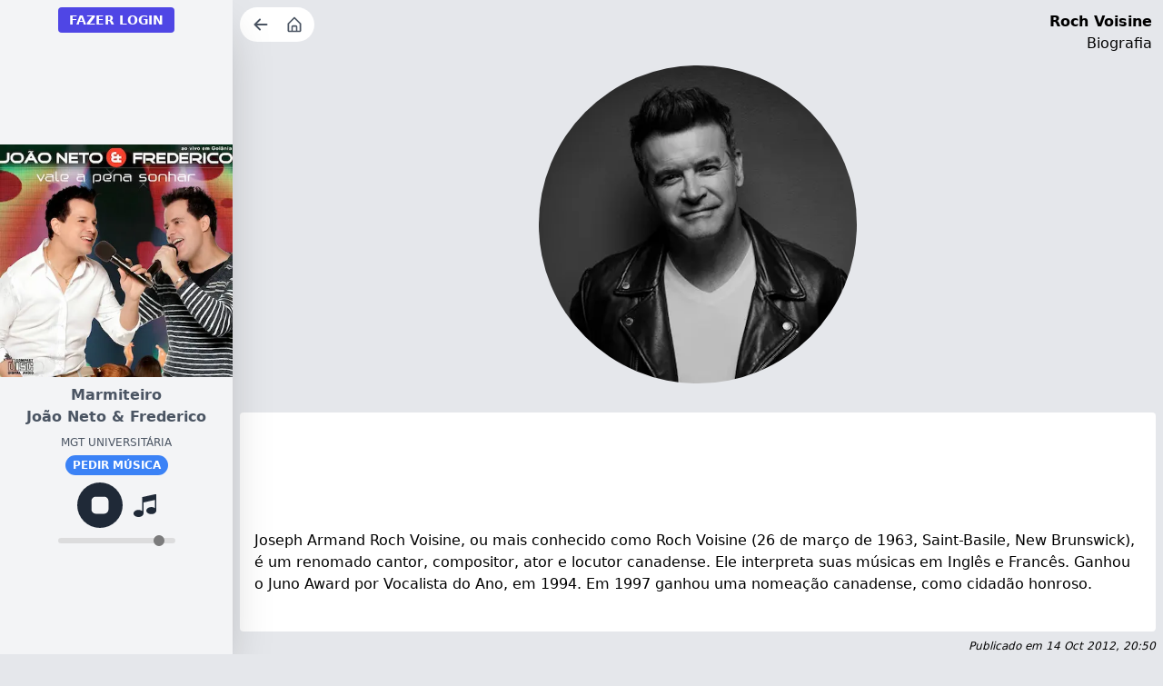

--- FILE ---
content_type: text/html; charset=utf-8
request_url: https://www.mgtradio.net/artista/roch-voisine
body_size: 2587
content:
<!DOCTYPE html><html lang="pt-BR" class="text-gray-900 dark:text-white"><head><meta charSet="utf-8"/><meta name="google-site-verification" content="CfmaGcT86y4yI55EyvtnEG08Bl0UOd3DlDrWIV3e_pQ"/><meta http-equiv="Content-Type" content="text/html; charset=utf-8"/><meta name="viewport" content="width=device-width, initial-scale=1.0"/><meta http-equiv="X-UA-Compatible" content="ie=edge"/><title>Biografia de Roch Voisine</title><meta name="description" content="Joseph Armand Roch Voisine, ou mais conhecido como Roch Voisine (26 de março de 1963, Saint-Basile, New Brunswick), é um renomado cantor, compositor, ator e loc"/><meta name="theme-color" content="#f6f6f6"/><meta name="author" content="MGT Rádio"/><meta name="copyright" content="Copyright (c) MGT Rádio"/><meta property="fb:app_id" content="192027364499652"/><meta property="og:type" content="website"/><meta property="og:url" content="https://www.mgtradio.net/artista/roch-voisine"/><meta property="og:image" content="https://api.mgtradio.net/files/images/artists/thumbnail/roch-voisine.jpg"/><meta property="og:locale" content="pt_BR"/><meta property="og:title" content="Veja a biografia de Roch Voisine"/><meta property="og:site_name" content="MGT Rádio"/><meta property="og:description" content="Joseph Armand Roch Voisine, ou mais conhecido como Roch Voisine (26 de março de "/><link rel="manifest" href="/manifest.json"/><meta name="next-head-count" content="19"/><link rel="preload" href="/_next/static/css/288f47edf0e0777f.css" as="style"/><link rel="stylesheet" href="/_next/static/css/288f47edf0e0777f.css" data-n-g=""/><noscript data-n-css=""></noscript><script defer="" nomodule="" src="/_next/static/chunks/polyfills-c67a75d1b6f99dc8.js"></script><script src="/_next/static/chunks/webpack-6ef43a8d4a395f49.js" defer=""></script><script src="/_next/static/chunks/framework-2c79e2a64abdb08b.js" defer=""></script><script src="/_next/static/chunks/main-4dcb7f9b52833aba.js" defer=""></script><script src="/_next/static/chunks/pages/_app-cb66e9c859166dbb.js" defer=""></script><script src="/_next/static/chunks/pages/artista/%5Bslug%5D-fea5da52a22e1a6d.js" defer=""></script><script src="/_next/static/eNf8X_WdsdHsbaUoYVm5t/_buildManifest.js" defer=""></script><script src="/_next/static/eNf8X_WdsdHsbaUoYVm5t/_ssgManifest.js" defer=""></script></head><meta name="theme-color" content="#e5e7eb"/><body class=" dark:bg-gray-700 dark:text-white"><div id="__next"><div class="flex flex-col md:flex-row"><div class="fixed z-50 md:w-64 md:h-full"><div class="flex items-center md:flex-col md:w-64 md:min-h-screen bg-gray-100 shadow-2xl dark:bg-gray-800 dark:text-white "><div class="text-center"></div><audio preload="true"><source type="audio/aac"/></audio></div></div><div class=" mt-102 md:ml-64 md:mt-0 md:w-full"><div><div class=""><div><div class="flex items-start justify-between"><div class="flex bg-white rounded-full m-2 py-1 px-2 space-x-2"><button title="Voltar" class="rounded text-gray-600 text-sm font-semibold hover:text-black focus-visible:outline focus-visible:outline-2 focus-visible:outline-offset-2"><div class="flex items-center truncate text-ellipsis"><span class=" mr-1"><svg stroke="currentColor" fill="currentColor" stroke-width="0" viewBox="0 0 16 16" height="30" width="30" xmlns="http://www.w3.org/2000/svg"><path fill-rule="evenodd" d="M12 8a.5.5 0 0 1-.5.5H5.707l2.147 2.146a.5.5 0 0 1-.708.708l-3-3a.5.5 0 0 1 0-.708l3-3a.5.5 0 1 1 .708.708L5.707 7.5H11.5a.5.5 0 0 1 .5.5z"></path></svg></span></div></button><button title="Página inicial" class="rounded text-gray-600 text-sm font-semibold hover:text-black focus-visible:outline focus-visible:outline-2 focus-visible:outline-offset-2"><div class="flex items-center truncate text-ellipsis"><span class=" mr-1"><svg stroke="currentColor" fill="currentColor" stroke-width="0" viewBox="0 0 24 24" height="20" width="20" xmlns="http://www.w3.org/2000/svg"><path d="M5 22h14a2 2 0 0 0 2-2v-9a1 1 0 0 0-.29-.71l-8-8a1 1 0 0 0-1.41 0l-8 8A1 1 0 0 0 3 11v9a2 2 0 0 0 2 2zm5-2v-5h4v5zm-5-8.59 7-7 7 7V20h-3v-5a2 2 0 0 0-2-2h-4a2 2 0 0 0-2 2v5H5z"></path></svg></span></div></button></div><div class="m-3 text-right"><h1 class="font-semibold">Roch Voisine</h1><p>Biografia</p></div></div></div><div class="flex flex-col justify-center "><img alt="Roch Voisine" loading="lazy" width="350" height="350" decoding="async" data-nimg="1" class="rounded-full m-auto" style="color:transparent;background-size:cover;background-position:50% 50%;background-repeat:no-repeat;background-image:url(&quot;data:image/svg+xml;charset=utf-8,%3Csvg xmlns=&#x27;http%3A//www.w3.org/2000/svg&#x27; viewBox=&#x27;0 0 350 350&#x27;%3E%3Cfilter id=&#x27;b&#x27; color-interpolation-filters=&#x27;sRGB&#x27;%3E%3CfeGaussianBlur stdDeviation=&#x27;20&#x27;/%3E%3C/filter%3E%3Cimage preserveAspectRatio=&#x27;none&#x27; filter=&#x27;url(%23b)&#x27; x=&#x27;0&#x27; y=&#x27;0&#x27; height=&#x27;100%25&#x27; width=&#x27;100%25&#x27; href=&#x27;/assets/images/mgt-logo.png&#x27;/%3E%3C/svg%3E&quot;)" srcSet="/_next/image?url=https%3A%2F%2Fapi.mgtradio.net%2Ffiles%2Fimages%2Fartists%2Fmaster%2Froch-voisine.jpg&amp;w=384&amp;q=75 1x, /_next/image?url=https%3A%2F%2Fapi.mgtradio.net%2Ffiles%2Fimages%2Fartists%2Fmaster%2Froch-voisine.jpg&amp;w=750&amp;q=75 2x" src="/_next/image?url=https%3A%2F%2Fapi.mgtradio.net%2Ffiles%2Fimages%2Fartists%2Fmaster%2Froch-voisine.jpg&amp;w=750&amp;q=75"/><br/><div class="m-2 p-4 rounded bg-white dark:bg-gray-600"><div class="my-2"><ins class="adsbygoogle" style="display:inline-block;width:100%;height:90px" data-ad-client="ca-pub-1926400830333551" data-ad-slot="7002000367"></ins></div><div>Joseph Armand Roch Voisine, ou mais conhecido como Roch Voisine (26 de março de 1963, Saint-Basile, New Brunswick), é um renomado cantor, compositor, ator e locutor canadense. Ele interpreta suas músicas em Inglês e Francês. Ganhou o Juno Award por Vocalista do Ano, em 1994. Em 1997 ganhou uma nomeação canadense, como cidadão honroso. <br><br></div></div><p class="text-right text-xs mr-2 italic">Publicado em <!-- -->14 Oct 2012, 20:50</p><br/></div><div class="text-center my-6"><a href="https://play.google.com/store/apps/details?id=br.mgtsertaneja&amp;hl=pt_BR" target="_blank" class=" mb-4  w-full flex justify-center space-x-1 hover:font-bold items-center"><img alt="MGT Rádio Online" loading="lazy" width="200" height="200" decoding="async" data-nimg="1" class="m-auto" style="color:transparent" srcSet="/_next/image?url=%2Fassets%2Fimages%2Fgoogle-play.png&amp;w=256&amp;q=75 1x, /_next/image?url=%2Fassets%2Fimages%2Fgoogle-play.png&amp;w=640&amp;q=75 2x" src="/_next/image?url=%2Fassets%2Fimages%2Fgoogle-play.png&amp;w=640&amp;q=75"/></a><p>©copyright <strong>MGT Rádio</strong> todos os direitos reservados.</p></div></div></div></div></div><div class="Toastify"></div></div><script id="__NEXT_DATA__" type="application/json">{"props":{"pageProps":{"artist":{"id":4290,"name":"Roch Voisine","bio":"Joseph Armand Roch Voisine, ou mais conhecido como Roch Voisine (26 de março de 1963, Saint-Basile, New Brunswick), é um renomado cantor, compositor, ator e locutor canadense. Ele interpreta suas músicas em Inglês e Francês. Ganhou o Juno Award por Vocalista do Ano, em 1994. Em 1997 ganhou uma nomeação canadense, como cidadão honroso. \n\n","published":"14 Oct 2012, 20:50","image":"https://api.mgtradio.net/files/images/artists/master/roch-voisine.jpg","thumbnail":"https://api.mgtradio.net/files/images/artists/thumbnail/roch-voisine.jpg","blurhash":"LF9QmqM{00%MD%of-;M{j[j[M{fQ","slug":"roch-voisine"}},"__N_SSP":true},"page":"/artista/[slug]","query":{"slug":"roch-voisine"},"buildId":"eNf8X_WdsdHsbaUoYVm5t","isFallback":false,"gssp":true,"scriptLoader":[]}</script></body><script async="" src="https://pagead2.googlesyndication.com/pagead/js/adsbygoogle.js"></script><script async="" src="https://www.googletagmanager.com/gtag/js?id=UA-105973156-4"></script></html></body></html>

--- FILE ---
content_type: text/html; charset=utf-8
request_url: https://www.google.com/recaptcha/api2/aframe
body_size: 266
content:
<!DOCTYPE HTML><html><head><meta http-equiv="content-type" content="text/html; charset=UTF-8"></head><body><script nonce="fOYU0sKPypKRYfjyEuUQFg">/** Anti-fraud and anti-abuse applications only. See google.com/recaptcha */ try{var clients={'sodar':'https://pagead2.googlesyndication.com/pagead/sodar?'};window.addEventListener("message",function(a){try{if(a.source===window.parent){var b=JSON.parse(a.data);var c=clients[b['id']];if(c){var d=document.createElement('img');d.src=c+b['params']+'&rc='+(localStorage.getItem("rc::a")?sessionStorage.getItem("rc::b"):"");window.document.body.appendChild(d);sessionStorage.setItem("rc::e",parseInt(sessionStorage.getItem("rc::e")||0)+1);localStorage.setItem("rc::h",'1769249999028');}}}catch(b){}});window.parent.postMessage("_grecaptcha_ready", "*");}catch(b){}</script></body></html>

--- FILE ---
content_type: application/javascript; charset=UTF-8
request_url: https://www.mgtradio.net/_next/static/eNf8X_WdsdHsbaUoYVm5t/_buildManifest.js
body_size: 552
content:
self.__BUILD_MANIFEST=function(a,s,c,t){return{__rewrites:{beforeFiles:[],afterFiles:[],fallback:[]},"/":["static/chunks/pages/index-1a0a1db60355e4d7.js"],"/404":["static/chunks/pages/404-030664cd68e188eb.js"],"/_error":["static/chunks/pages/_error-54de1933a164a1ff.js"],"/artista/[slug]":["static/chunks/pages/artista/[slug]-fea5da52a22e1a6d.js"],"/blog/post/[id]":[a,s,c,"static/chunks/pages/blog/post/[id]-e31eccccedb55ffc.js"],"/blog/[radio]":["static/chunks/pages/blog/[radio]-0dfec4dab6748e65.js"],"/chat":["static/chunks/be3c5fc3-327ea5517ba8465c.js","static/chunks/d59bccd2-645053d9d028cca6.js","static/chunks/910-56cbd0840be3498a.js","static/chunks/pages/chat-43f246d6cff345e0.js"],"/conectar/entrar":[t,"static/chunks/pages/conectar/entrar-53891483e33e55ed.js"],"/conectar/recuperar":[a,t,"static/chunks/pages/conectar/recuperar-3e27507eeb95135c.js"],"/conectar/registrar":["static/chunks/pages/conectar/registrar-273e3c80423847ad.js"],"/conectar/reset":[a,"static/chunks/pages/conectar/reset-ab8b2ca5594a0055.js"],"/conta/configurar":["static/chunks/pages/conta/configurar-852c97ecf05fc63e.js"],"/conta/contato":["static/chunks/pages/conta/contato-24f54cb6352e6913.js"],"/conta/notificacoes":[a,s,c,"static/chunks/pages/conta/notificacoes-eceb44495c702cac.js"],"/conta/pedidos":["static/chunks/pages/conta/pedidos-ea98c489b9666eb1.js"],"/conta/sugestoes":[a,s,c,"static/chunks/pages/conta/sugestoes-90294613a770adfe.js"],"/contato":["static/chunks/pages/contato-d8530f1a1a74594b.js"],"/historico/[radio]":["static/chunks/pages/historico/[radio]-d59e3d1f68fb4135.js"],"/letra/[slug]":["static/chunks/pages/letra/[slug]-aa25515d9cff8f48.js"],"/pedidos/[radio]/fila":["static/chunks/pages/pedidos/[radio]/fila-1ff2e5bd72fede03.js"],"/pedidos/[radio]/[page]":["static/chunks/95b64a6e-36a16ced23fc6065.js","static/chunks/pages/pedidos/[radio]/[page]-c2c2c88f1348f678.js"],"/privacidade":["static/chunks/pages/privacidade-a5f5594b6eff93af.js"],"/top/[radio]":["static/chunks/pages/top/[radio]-d3f1a0a897002d8f.js"],"/usuario/[id]":["static/chunks/pages/usuario/[id]-3d8bfb86913b25ea.js"],"/[radio]":["static/chunks/pages/[radio]-e814de7cb75711d1.js"],sortedPages:["/","/404","/_app","/_error","/artista/[slug]","/blog/post/[id]","/blog/[radio]","/chat","/conectar/entrar","/conectar/recuperar","/conectar/registrar","/conectar/reset","/conta/configurar","/conta/contato","/conta/notificacoes","/conta/pedidos","/conta/sugestoes","/contato","/historico/[radio]","/letra/[slug]","/pedidos/[radio]/fila","/pedidos/[radio]/[page]","/privacidade","/top/[radio]","/usuario/[id]","/[radio]"]}}("static/chunks/d7eeaac4-2ec54efc85e5c04a.js","static/chunks/7779ef99-42ae7ab819393e51.js","static/chunks/644-2cf470f2522290db.js","static/chunks/893-5f65f4e6e4a8f44d.js"),self.__BUILD_MANIFEST_CB&&self.__BUILD_MANIFEST_CB();

--- FILE ---
content_type: application/javascript; charset=UTF-8
request_url: https://www.mgtradio.net/_next/static/chunks/pages/pedidos/%5Bradio%5D/%5Bpage%5D-c2c2c88f1348f678.js
body_size: 5742
content:
(self.webpackChunk_N_E=self.webpackChunk_N_E||[]).push([[728],{1451:function(e,t,s){(window.__NEXT_P=window.__NEXT_P||[]).push(["/pedidos/[radio]/[page]",function(){return s(7446)}])},8487:function(e,t,s){"use strict";s.d(t,{Z:function(){return n}});var a=s(5893),i=s(7294);function n(){return(0,i.useEffect)(()=>{(window.adsbygoogle=window.adsbygoogle||[]).push({})},[]),(0,a.jsx)("ins",{className:"adsbygoogle",style:{display:"inline-block",width:"100%",height:"90px"},"data-ad-client":"ca-pub-1926400830333551","data-ad-slot":"7002000367"})}},8498:function(e,t,s){"use strict";s.d(t,{Z:function(){return n}});var a=s(5893),i=s(7294);function n(){return(0,i.useEffect)(()=>{screen&&(window.adsbygoogle=window.adsbygoogle||[]).push({})},[]),(0,a.jsx)("div",{className:"m-2",children:(0,a.jsx)("ins",{className:"adsbygoogle",style:{display:"block"},"data-ad-client":"ca-pub-1926400830333551","data-ad-slot":"7002000367","data-ad-format":"auto","data-full-width-responsive":"true"})})}},1673:function(e,t,s){"use strict";s.d(t,{Z:function(){return i}});var a=s(5893);function i(e){return(0,a.jsx)("div",{className:"p-4 shadow my-2 rounded ".concat(e.style),children:e.children})}},4872:function(e,t,s){"use strict";s.d(t,{Z:function(){return r}});var a=s(5893);s(7294);var i=s(9008),n=s.n(i);function r(e){return(0,a.jsxs)(n(),{children:[(0,a.jsx)("meta",{httpEquiv:"Content-Type",content:"text/html; charset=utf-8"}),(0,a.jsx)("meta",{name:"viewport",content:"width=device-width, initial-scale=1.0"}),(0,a.jsx)("meta",{httpEquiv:"X-UA-Compatible",content:"ie=edge"}),(0,a.jsx)("title",{children:e.title}),(0,a.jsx)("meta",{name:"description",content:e.description}),(0,a.jsx)("meta",{name:"theme-color",content:"#f6f6f6"}),(0,a.jsx)("meta",{name:"author",content:"MGT R\xe1dio"}),(0,a.jsx)("meta",{name:"copyright",content:"Copyright (c) MGT R\xe1dio"}),(0,a.jsx)("meta",{property:"fb:app_id",content:0xaea5dad920c4}),(0,a.jsx)("meta",{property:"og:type",content:"website"}),(0,a.jsx)("meta",{property:"og:url",content:"https://www.mgtradio.net".concat(e.og_url)}),(0,a.jsx)("meta",{property:"og:image",content:e.og_image}),(0,a.jsx)("meta",{property:"og:locale",content:"pt_BR"}),(0,a.jsx)("meta",{property:"og:title",content:e.og_title}),(0,a.jsx)("meta",{property:"og:site_name",content:"MGT R\xe1dio"}),(0,a.jsx)("meta",{property:"og:description",content:e.og_description}),(0,a.jsx)("link",{rel:"manifest",href:"/manifest.json"}),e.children]})}},6143:function(e,t,s){"use strict";s.d(t,{Z:function(){return x}});var a=s(5893),i=s(1076),n=s(5675),r=s.n(n),o=s(9879),l=s(8487),d=s(1163),c=s(4872);function x(e){let{title:t}=e,s=(0,d.useRouter)();return(0,a.jsxs)(a.Fragment,{children:[(0,a.jsx)(c.Z,{title:"MGT R\xe1dio Online - M\xfasica Sertaneja | FlashBack Anos 80,90 MPB Fm",description:"A MGT tem as melhores r\xe1dios sertaneja raiz, universit\xe1rio, mod\xe3o, Flashback anos 80, 90, samba, pagode, gospel, brega, forr\xf3... O melhor do r\xe1dio FM",og_url:"/",og_image:"/images/ouvir-radio-online.png",og_title:"MGT R\xe1dio - As melhores m\xfasicas",og_description:"As Melhores Esta\xe7\xf5es! As melhores M\xfasicas! Voc\xea no Comando da Programa\xe7\xe3o."}),(0,a.jsxs)("div",{className:"h-screen",children:[(0,a.jsx)(i.Z,{title:"TEMOS UM ERRO",subtitle:"Voc\xea precisa fazer login!"}),(0,a.jsx)("div",{className:"my-2",children:(0,a.jsx)(l.Z,{})}),(0,a.jsxs)("div",{className:"flex flex-col items-center justify-center px-4 py-12  sm:px-6 lg:px-8",children:[(0,a.jsx)("div",{className:"text-center md:px-10 space-y-8 max-w-md",children:(0,a.jsx)(r(),{className:"mx-auto h-40 w-auto",src:"/assets/images/mgt-logo.png",alt:"MGT R\xe1dio",width:300,height:300})}),(0,a.jsx)("br",{}),(0,a.jsxs)("div",{className:"flex flex-col items-center justify-center space-y-2",children:[(0,a.jsx)("h1",{className:"text-2xl font-semibold",children:"VOC\xca EST\xc1 DESCONECTADO"}),(0,a.jsx)("h2",{className:"",children:t}),(0,a.jsx)("br",{}),(0,a.jsx)(o.zx,{onClick:()=>s.push("/conectar/entrar"),children:"FAZER LOGIN / CADASTRAR"})]})]})]})]})}},1076:function(e,t,s){"use strict";s.d(t,{Z:function(){return n}});var a=s(5893),i=s(9879);function n(e){return(0,a.jsx)("div",{children:(0,a.jsxs)("div",{className:"flex items-start justify-between",children:[(0,a.jsx)(i.xE,{}),(0,a.jsxs)("div",{className:"m-3 text-right",children:[(0,a.jsx)("h1",{className:"font-semibold",children:e.title}),(0,a.jsx)("p",{children:e.subtitle})]})]})})}},7446:function(e,t,s){"use strict";s.r(t),s.d(t,{__N_SSP:function(){return _},default:function(){return k}});var a=s(5893),i=s(7294),n=s(1173),r=s(1076),o=s(5830),l=s(9879),d=s(6521),c=s(3750),x=s(1163);function u(e){let{radio:t,page:s,more:i,query:n}=e,r=(0,x.useRouter)();return(0,a.jsx)("div",{className:"flex items-center justify-end border-t border-gray-200  dark:border-gray-600  bg-white dark:bg-gray-800 px-2 py-3",children:(0,a.jsx)("div",{children:(0,a.jsxs)("nav",{className:"isolate inline-flex -space-x-px rounded-md shadow-sm","aria-label":"Pagination",children:[(0,a.jsxs)("button",{className:"relative inline-flex items-center rounded-l-md px-2 py-2 text-gray-400 ring-1 ring-inset ring-gray-300 hover:bg-gray-50 focus:z-20 focus:outline-offset-0",onClick:()=>void(s>1&&(s--,n?r.push("/pedidos/".concat(t,"/").concat(s,"?q=").concat(n)):r.push("/pedidos/".concat(t,"/").concat(s)))),children:[(0,a.jsx)("span",{className:"sr-only",children:"Anterior"}),(0,a.jsx)(c.pjk,{className:"h-5 w-5","aria-hidden":"true"})]}),(0,a.jsx)("div",{"aria-current":"page",className:"relative z-10 inline-flex items-center bg-indigo-600 px-4 py-2 text-sm font-semibold text-white focus:z-20 focus-visible:outline focus-visible:outline-2 focus-visible:outline-offset-2 focus-visible:outline-indigo-600",children:s}),(0,a.jsxs)("button",{className:"relative inline-flex items-center rounded-r-md px-2 py-2 text-gray-400 ring-1 ring-inset ring-gray-300 hover:bg-gray-50 focus:z-20 focus:outline-offset-0",onClick:()=>void(s>=1&&i&&(s++,n?r.push("/pedidos/".concat(t,"/").concat(s,"?q=").concat(n)):r.push("/pedidos/".concat(t,"/").concat(s)))),children:[(0,a.jsx)("span",{className:"sr-only",children:"Pr\xf3xima"}),(0,a.jsx)(c.fmn,{className:"h-5 w-5","aria-hidden":"true"})]})]})})})}var m=s(1673),g=s(1649),h=s(1664),f=s.n(h),p=s(6501),j=s(2920),b=s(5958);function y(e){let t=(0,x.useRouter)(),[s,r]=(0,i.useState)(!1),{user:o}=(0,p.a)();async function d(){if(o.radio!=e.radio)j.Am.warning("Esta m\xfasica n\xe3o pertence a r\xe1dio que voc\xea est\xe1 ouvindo!");else{console.log("dentroo"),r(!0),e.setLoad(!0);let s=o.name.includes(" ")?o.name.split(" ")[0]:o.name,i={radio:o.radio,music_id:e.id,user_id:o.id,name:s,localization:"".concat(o.city,"/").concat(o.state),avatar:o.image,private:o.private,ip:o.ip,ip_verifier:1==o.ip_verifier},d=await n.Z.post("/public/requests/send",i);d.data[0].message.includes("sucesso")?j.Am.success((0,a.jsxs)("div",{className:"text-white",children:[(0,a.jsx)("p",{children:d.data[0].message}),(0,a.jsx)("div",{className:"flex justify-end",children:(0,a.jsx)(l.zx,{color:"bg-green-700",onClick:()=>t.push("/pedidos/".concat(e.radio,"/fila")),children:"VER FILA"})})]})):j.Am.error(d.data[0].message),r(!1),e.setLoad(!1)}}return(0,a.jsx)(l.zx,{color:s?"bg-gray-300 hover:bg-gray-300":"bg-indigo-600",onClick:()=>!e.load&&d(),children:e.children})}var v=s(4872),N=s(6143),w=s(8498),E=s(8487);let A={days:864e5,hours:36e5,minutes:6e4,seconds:1e3},D=e=>parseFloat(e.toFixed(1));class M{constructor(e,t){this.days=()=>D(this.difference/A.days),this.weeks=()=>D(this.days()/7),this.hours=()=>D(this.difference/A.hours),this.minutes=()=>D(this.difference/A.minutes),this.seconds=()=>D(this.difference/A.seconds),this.months=()=>{let e=(this.date1.getFullYear()-this.date2.getFullYear())*12;e+=this.date1.getMonth()-this.date2.getMonth();let t=this.endOfMonth(this.date2).getDate();return D(e+=this.date1.getDate()/t-this.date2.getDate()/t)},this.years=()=>{let e=this.date1.getFullYear()-this.date2.getFullYear();return D(e+=(this.dayOfYear(this.date1)-this.dayOfYear(this.date2))/this.daysInYear(this.date2))},this.endOfMonth=e=>new Date(e.getFullYear(),e.getMonth()+1,0),this.dayOfYear=e=>(e.getTime()-this.beginOfYear(e).getTime())/A.days,this.daysInYear=e=>(this.endOfYear(e).getTime()-this.beginOfYear(e).getTime())/A.days,this.beginOfYear=e=>new Date(e.getFullYear(),0,0),this.endOfYear=e=>new Date(e.getFullYear()+1,0,0),this.date1=e,this.date2=t,this.difference=Math.floor(e.getTime()-t.getTime())}}Date.diff=(e,t)=>new M(e,t);var O=s(1939),_=!0;function k(e){let{musics:t,radio:s,page:h,query:A,radioData:D,notLogged:_}=e,[k,S]=(0,i.useState)(!1),[T,C]=(0,i.useState)(!1),{user:F}=(0,p.a)(),R=(0,x.useRouter)(),[I,q]=(0,i.useState)(0);var Z=!0,P="";(0,i.useEffect)(()=>{void 0==F||(G(),(0,o.G)(F)||(S(void 0==localStorage.getItem("@alert")),Z&&(null==F?void 0:F.profile)==10&&(j.Am.error("Voc\xea est\xe1 banido do sistema!"),R.push("/")),Z=!1))},[F]);let z={music:"",message:""};function Y(e){e.preventDefault(),R.push("/pedidos/".concat(s,"/1/?q=").concat(V(P)))}let V=e=>{let t="\xe0\xe1\xe4\xe2\xe3\xe8\xe9\xeb\xea\xec\xed\xef\xee\xf2\xf3\xf6\xf4\xf9\xfa\xfc\xfb\xf1\xe7\xdf\xffœ\xe6ŕśńṕẃǵǹḿǘẍźḧ&\xb7/_,:;",s=RegExp(t.split("").join("|"),"g");return e.toString().toLowerCase().trim().replace(s,e=>"aaaaaeeeeiiiioooouuuuncsyoarsnpwgnmuxzhe------".charAt(t.indexOf(e))).replace(" e "," %26 ")},G=()=>{q(window.innerWidth>=768?1:2),window.addEventListener("resize",()=>{q(window.innerWidth>=768?1:2)})};return _?(0,a.jsx)(N.Z,{title:"Fa\xe7a login para pedir m\xfasicas em nossa programa\xe7\xe3o!"}):(0,a.jsxs)("div",{children:[(0,a.jsx)(v.Z,{title:"Pedir m\xfasica na ".concat((0,o.$)(s)),description:"Fa\xe7a o seu pedido na MGT SERTANEJA. A melhor r\xe1dio sertaneja online, sertanejo raiz, tradicional, antigas, rom\xe2nticas e cl\xe1ssicos sertanejos. M\xfasicas sem intervalos.",og_url:"/pedidos/".concat(s),og_image:"/images/ouvir-radio-online.png",og_title:"MGT R\xe1dio - Pedidos",og_description:"As Melhores Esta\xe7\xf5es! As melhores M\xfasicas! Voc\xea no Comando da Programa\xe7\xe3o."}),(0,a.jsx)(r.Z,{title:(0,o.$)(s),subtitle:"Pe\xe7a sua m\xfasica"}),0==D.request?(0,a.jsxs)(m.Z,{style:"mx-2 bg-red-200 dark:bg-red-900",children:[(0,a.jsx)("h1",{className:"font-semibold text-2xl",children:"PEDIDOS INDISPON\xcdVEIS!"}),"Neste momento o sistema de pedidos est\xe1 desabilitado para esta esta\xe7\xe3o. Isto normalmente acontece quando estamos fazendo algum tipo de manuten\xe7\xe3o ou um programa ao vivo est\xe1 prestes a come\xe7ar/terminar, tente novamente daqui a pouco \uD83D\uDE09"]}):1==D.request?(0,a.jsxs)(a.Fragment,{children:[k&&(0,a.jsxs)(m.Z,{style:"m-2 dark:bg-blue-600  bg-yellow-100",children:[(0,a.jsxs)("div",{className:"flex justify-between",children:[(0,a.jsx)("strong",{children:"DICAS"}),(0,a.jsx)("button",{onClick:()=>void(localStorage.setItem("@alert","true"),S(!1)),children:(0,a.jsx)(g.QAE,{})})]}),"Para encontrar cantores/bandas/duplas por letra, digite apenas uma letra no campo de pesquisa. Por exemplo, ao digitar a letra ",(0,a.jsx)("strong",{children:"A"})," todos os artistas que tem seus nomes iniciado por esta letra, ser\xe3o listados. Voc\xea pode tamb\xe9m digitar de 0 a 9 para listar as bandas que seus nomes come\xe7am por n\xfameros. Quer listar s\xf3 as m\xfasicas rec\xe9m adicionadas? digite na pesquisa apenas a palavra ",(0,a.jsx)("strong",{children:"novas"})]}),(0,a.jsxs)("div",{className:"flex items-center my-3",children:[(0,a.jsx)("div",{className:"flex-1 m-2",children:(0,a.jsx)("form",{onSubmit:Y,children:(0,a.jsxs)("div",{className:"flex items-center space-x-2",children:[(0,a.jsx)("input",{required:!0,type:"text",name:"suggestion",id:"suggestion",onChange:e=>P=e.target.value,placeholder:"Nome da m\xfasica ou do artista",className:" block w-full rounded-md border-0 py-3 px-2 text-gray-900 shadow-sm ring-1 ring-inset ring-gray-300 placeholder:text-gray-400 sm:text-sm sm:leading-6"}),(0,a.jsx)("button",{onClick:Y,children:(0,a.jsx)(c.dVI,{className:"m-2",color:"green",size:30})})]})})}),(0,a.jsx)(l.zx,{color:"bg-green-600 mx-2 py-3",onClick:()=>R.push("/pedidos/".concat(s,"/fila")),children:"FILA DE PEDIDOS"})]}),1==I?(0,a.jsx)(w.Z,{}):(0,a.jsx)("div",{className:"m-2",children:(0,a.jsx)(E.Z,{})}),t.length>0?t.map((e,t)=>{var s;let i,n;return(0,a.jsxs)("div",{className:"flex items-center space-x-2 my-1 mx-2 py-1 px-2 rounded dark:bg-gray-800 bg-white",children:[(0,a.jsxs)("p",{className:"text-sm  font-medium ",children:["#",t+1]}),(0,a.jsx)(d.Z,{enabled:null!=e.slug,href:"/letra/[slug]",as:"/letra/".concat(e.slug),children:(0,a.jsx)(b.Z,{className:"rounded w-16 h-16",src:e.thumbnail,alt:e.title,width:100,height:100})}),(0,a.jsxs)("div",{className:"flex-col flex-1",children:[(0,a.jsx)("p",{className:"font-semibold dark:text-gray-200",children:e.title}),(0,a.jsxs)("p",{className:"text-sm font-medium ",children:[e.artist,(s=null==e?void 0:e.created_at,i=new Date,n=new Date(s),15>=new M(i,n).days()&&(0,a.jsx)("span",{title:"M\xfasica rec\xe9m adicionada",className:"bg-yellow-200 text-black rounded-full px-1 text-xs font-bold ml-1",children:"NOVA"}))]}),(0,a.jsxs)("p",{className:"text-xs  dark:text-gray-400",children:[(null==e?void 0:e.album)!=null&&"\xc1lbum: ".concat(e.album),(null==e?void 0:e.year)!=null&&" - Lan\xe7amento: ".concat((0,O.I9)(null==e?void 0:e.year))]})]}),(0,a.jsx)(y,{id:e.id,load:T,setLoad:e=>C(e),radio:e.radio,children:"PEDIR"})]},t)}):(0,a.jsxs)(m.Z,{style:"m-2 bg-yellow-100",children:[(0,a.jsx)("p",{children:(0,a.jsx)("strong",{children:"NADA FOI ENCONTRADO COM OS TERMOS PESQUISADOS"})}),"Verifique a ortografia. Pesquise apenas pelo nome da m\xfasica ou do artista ",(0,a.jsx)("strong",{children:"nunca digite os dois juntos"}),". Se voc\xea tem certeza que a m\xfasica n\xe3o existe na programa\xe7\xe3o, clique no bot\xe3o abaixo e fa\xe7a uma sugest\xe3o, a produ\xe7\xe3o ir\xe1 verificar a possibilidade de inclui-la.",(0,a.jsx)("br",{}),(0,a.jsx)("br",{}),(0,a.jsx)("span",{className:"bg-blue-500 text-white px-2 rounded py-1 hover:bg-blue-400",children:(0,a.jsx)(f(),{href:"/conta/sugestoes",children:"FAZER SUGEST\xc3O"})})]}),("1"!=R.query.page||50==t.length)&&(0,a.jsx)(u,{page:h,radio:s,query:A,more:50==t.length})]}):(0,a.jsxs)("div",{className:"flex flex-col items-center m-5",children:[(0,a.jsx)("h1",{className:"text-xl font-semibold",children:"ESTAMOS AO VIVO \uD83D\uDE0F"}),(0,a.jsx)("h2",{children:"Pe\xe7a sua musica pelo formul\xe1rio abaixo!"}),(0,a.jsxs)("form",{onSubmit:function(e){e.preventDefault();let t={user_id:F.id,type:3,message:z.message,radio:"sertaneja",music:z.music};j.Am.promise(n.Z.post("/public/messages/",t),{pending:"Enviando!",success:"Enviado! agora \xe9 s\xf3 esperar \uD83D\uDC4C",error:"Voc\xea j\xe1 tem um pedido em espera! Aguarde..."}),R.push("/")},children:[(0,a.jsx)("div",{className:"text-left mt-10 grid grid-cols-1 gap-x-0 gap-y-8 md:grid-cols-6 md:gap-x-6",children:(0,a.jsxs)("div",{className:"col-span-full",children:[(0,a.jsx)("label",{htmlFor:"instagram",className:"block text-sm font-medium leading-6 text-gray-900  dark:text-gray-300",children:"Musica e Artista"}),(0,a.jsx)("input",{id:"instagram",name:"instagram",minLength:3,required:!0,placeholder:"Ex; Talism\xe3 - Leandro e Leonardo",onChange:e=>z.music=e.target.value,className:"block w-full rounded-md border-0 py-1.5  px-2 text-gray-900 shadow-sm ring-1 ring-inset ring-gray-300 placeholder:text-gray-400 focus:ring-2 focus:ring-inset focus:ring-indigo-600 sm:text-sm sm:leading-6"})]})}),(0,a.jsxs)("div",{className:"col-span-full mt-2",children:[(0,a.jsx)("label",{htmlFor:"about",className:"block text-sm font-medium leading-6 text-gray-900  dark:text-gray-300",children:"Recadinho"}),(0,a.jsx)("textarea",{id:"about",name:"about",rows:3,placeholder:"Mensagem para o locutor (Opcional)",className:"py-1.5  px-2 block w-full rounded-md border-0 text-gray-900 shadow-sm ring-1 ring-inset ring-gray-300 placeholder:text-gray-400 focus:ring-2 focus:ring-inset focus:ring-indigo-600 sm:py-1.5 sm:text-sm sm:leading-6",onChange:e=>z.message=e.target.value})]}),(0,a.jsxs)("div",{className:"text-right",children:[(0,a.jsx)("p",{className:"my-4 text-left",children:"Tentaremos atender o seu pedido at\xe9 o final do programa, caso n\xe3o consigamos, por favor, compreenda! "}),(0,a.jsxs)("button",{disabled:T,className:"bg-green-600 text-white px-3 py-2 rounded hover:bg-green-500 ",type:"submit",children:[" ",T?"ENVIANDO...":"ENVIAR"]})]})]})]})]})}},1939:function(e,t,s){"use strict";s.d(t,{G7:function(){return a},I9:function(){return r},Px:function(){return n},iu:function(){return i}});let a=e=>{let t=new Date(e),s=t.getDate(),a=t.getHours()+":"+(10>t.getMinutes()?"0":"")+t.getMinutes(),i=t.getMonth(),n=t.getFullYear();return"".concat(s," de ").concat(["janeiro","fevereiro","mar\xe7o","abril","maio","junho","julho","agosto","setembro","outubro","novembro","dezembro"][i]," de ").concat(n," \xe0s ").concat(a)},i=e=>{let t=new Date(e),s=(10>t.getDate()?"0":"")+t.getDate(),a=t.getHours()+":"+(10>t.getMinutes()?"0":"")+t.getMinutes(),i=(10>t.getMonth()?"0":"")+t.getMonth();return"".concat(s,"/").concat(i," \xe0s ").concat(a)},n=e=>{let t=new Date(e);return t.getHours()+":"+(10>t.getMinutes()?"0":"")+t.getMinutes()},r=e=>4==e.length?e:(null==e?void 0:e.includes("-"))?null==e?void 0:e.split("-")[0]:"Desconhecido"},5830:function(e,t,s){"use strict";s.d(t,{$:function(){return o},G:function(){return l}});var a=s(1163),i=s.n(a),n=s(5736),r=s(2920);function o(e){return n.Jo.filter(t=>t.id==e)[0].name}function l(e,t){return void 0!=t&&(i().replace("/"),r.Am.error("Perfil restrito n\xe3o pode utilizar o chat!",{toastId:"banned"})),(null==e?void 0:e.profile)==10&&(i().replace("/"),r.Am.error("Voc\xea est\xe1 banido do sistema!",{toastId:"banned"}),!0)}}},function(e){e.O(0,[866,774,888,179],function(){return e(e.s=1451)}),_N_E=e.O()}]);

--- FILE ---
content_type: application/javascript; charset=UTF-8
request_url: https://www.mgtradio.net/_next/static/eNf8X_WdsdHsbaUoYVm5t/_ssgManifest.js
body_size: -358
content:
self.__SSG_MANIFEST=new Set(["\u002F","\u002F[radio]","\u002Fconectar\u002Fregistrar"]);self.__SSG_MANIFEST_CB&&self.__SSG_MANIFEST_CB()

--- FILE ---
content_type: application/javascript; charset=UTF-8
request_url: https://www.mgtradio.net/_next/static/chunks/pages/%5Bradio%5D-e814de7cb75711d1.js
body_size: 1586
content:
(self.webpackChunk_N_E=self.webpackChunk_N_E||[]).push([[570],{3578:function(e,t,n){(window.__NEXT_P=window.__NEXT_P||[]).push(["/[radio]",function(){return n(4801)}])},8498:function(e,t,n){"use strict";n.d(t,{Z:function(){return a}});var s=n(5893),i=n(7294);function a(){return(0,i.useEffect)(()=>{screen&&(window.adsbygoogle=window.adsbygoogle||[]).push({})},[]),(0,s.jsx)("div",{className:"m-2",children:(0,s.jsx)("ins",{className:"adsbygoogle",style:{display:"block"},"data-ad-client":"ca-pub-1926400830333551","data-ad-slot":"7002000367","data-ad-format":"auto","data-full-width-responsive":"true"})})}},4100:function(e,t,n){"use strict";n.d(t,{Z:function(){return i}});var s=n(5893);function i(e){let{config:t}=e;return 1==t.alert?(0,s.jsx)("div",{className:"mx-2 mb-2 bg-white rounded",children:(0,s.jsxs)("div",{className:"flex flex-col md:flex-row",children:[(0,s.jsx)("img",{className:"w-full md:w-1/3 m-1 rounded",src:t.alert_image_url,alt:"R\xe1dio Online"}),(0,s.jsx)("p",{className:"mt-2 md:ml-2 md:mt-0",dangerouslySetInnerHTML:{__html:t.alert_text}})]})}):(0,s.jsx)("div",{})}},7083:function(e,t,n){"use strict";n.d(t,{Z:function(){return i}});var s=n(5893);function i(e){let{name:t,style:n,description:i,image:a}=e;return(0,s.jsx)("div",{className:"mx-2",children:(0,s.jsx)("div",{className:"bg-mgt-logo bg-cover bg-center",children:(0,s.jsxs)("div",{className:"flex flex-col backdrop-blur-xl backdrop-brightness-50 py-2 px-4",children:[(0,s.jsxs)("div",{className:"flex items-end space-x-1 mb-2 text-white",children:[(0,s.jsx)("h1",{className:"text-2xl font-bold",children:t}),(0,s.jsx)("h2",{className:"text-sm mb-1 opacity-75",children:n})]}),(0,s.jsx)("p",{className:" text-white opacity-75",dangerouslySetInnerHTML:{__html:i.replace(/\n/g,"<br>")}})]})})})}},7103:function(e,t,n){"use strict";n.d(t,{Z:function(){return r}});var s=n(5893),i=n(5675),a=n.n(i);function r(e){return(0,s.jsxs)("div",{className:"bg-white rounded shadow",children:[(0,s.jsx)(a(),{className:"rounded-t w-full",src:e.image,alt:e.name+" - "+e.style,width:300,height:300}),(0,s.jsxs)("div",{className:" dark:bg-gray-800 dark:text-white flex justify-between items-center",children:[(0,s.jsxs)("div",{className:"p-1 m-1",children:[(0,s.jsx)("h1",{className:"font-bold text-gray-600 dark:text-gray-200 truncate text-ellipsis",children:e.name}),(0,s.jsx)("h2",{className:"text-xs truncate text-gray-500  dark:text-gray-300  text-ellipsis",children:e.style})]}),e.radio==e.id&&(0,s.jsx)(a(),{className:" h-10",src:"/assets/images/playing.gif",alt:e.name,width:50,height:50})]})]})}},3047:function(e,t,n){"use strict";n.d(t,{Z:function(){return r}});var s=n(5893),i=n(5675),a=n.n(i);function r(){return(0,s.jsxs)("div",{className:"text-center my-6",children:[(0,s.jsx)("a",{href:"https://play.google.com/store/apps/details?id=br.mgtsertaneja&hl=pt_BR",target:"_blank",className:" mb-4  w-full flex justify-center space-x-1 hover:font-bold items-center",children:(0,s.jsx)(a(),{src:"/assets/images/google-play.png",className:"m-auto",width:200,height:200,alt:"MGT R\xe1dio Online"})}),(0,s.jsxs)("p",{children:["\xa9copyright ",(0,s.jsx)("strong",{children:"MGT R\xe1dio"})," todos os direitos reservados."]})]})}},4872:function(e,t,n){"use strict";n.d(t,{Z:function(){return r}});var s=n(5893);n(7294);var i=n(9008),a=n.n(i);function r(e){return(0,s.jsxs)(a(),{children:[(0,s.jsx)("meta",{httpEquiv:"Content-Type",content:"text/html; charset=utf-8"}),(0,s.jsx)("meta",{name:"viewport",content:"width=device-width, initial-scale=1.0"}),(0,s.jsx)("meta",{httpEquiv:"X-UA-Compatible",content:"ie=edge"}),(0,s.jsx)("title",{children:e.title}),(0,s.jsx)("meta",{name:"description",content:e.description}),(0,s.jsx)("meta",{name:"theme-color",content:"#f6f6f6"}),(0,s.jsx)("meta",{name:"author",content:"MGT R\xe1dio"}),(0,s.jsx)("meta",{name:"copyright",content:"Copyright (c) MGT R\xe1dio"}),(0,s.jsx)("meta",{property:"fb:app_id",content:0xaea5dad920c4}),(0,s.jsx)("meta",{property:"og:type",content:"website"}),(0,s.jsx)("meta",{property:"og:url",content:"https://www.mgtradio.net".concat(e.og_url)}),(0,s.jsx)("meta",{property:"og:image",content:e.og_image}),(0,s.jsx)("meta",{property:"og:locale",content:"pt_BR"}),(0,s.jsx)("meta",{property:"og:title",content:e.og_title}),(0,s.jsx)("meta",{property:"og:site_name",content:"MGT R\xe1dio"}),(0,s.jsx)("meta",{property:"og:description",content:e.og_description}),(0,s.jsx)("link",{rel:"manifest",href:"/manifest.json"}),e.children]})}},4801:function(e,t,n){"use strict";n.r(t),n.d(t,{__N_SSG:function(){return h},default:function(){return p}});var s=n(5893),i=n(340),a=n(1173),r=n(5462),o=n(7103),l=n(7083),c=n(7294),d=n(3047),m=n(8513),x=n(4872),u=n(4100),g=n(8498),h=!0;function p(e){let{radios:t,radio:n}=e,{ws:h,setWs:p}=(0,i.U)(),[f,j]=(0,c.useState)();return(0,c.useEffect)(()=>{p({...h,radio:n}),(0,r.WA)(n),(0,a.U)("/public/config/get").then(e=>j(e))},[]),(0,s.jsxs)(s.Fragment,{children:[(0,s.jsx)(x.Z,{title:null==n?void 0:n.meta_title,description:null==n?void 0:n.meta_description,og_url:"/".concat(null==n?void 0:n.id),og_image:null==n?void 0:n.image,og_title:null==n?void 0:n.og_title,og_description:null==n?void 0:n.og_description,children:(0,s.jsx)("link",{rel:"canonical",href:"/".concat(null==n?void 0:n.id)})}),(0,s.jsx)(g.Z,{}),(0,s.jsx)(m.Z,{}),f&&(0,s.jsx)(u.Z,{config:f}),(0,s.jsx)(l.Z,{name:n.name,style:n.style,description:n.description,image:n.image}),(0,s.jsx)("div",{className:"m-2 grid gap-2 xs:grid-cols-1 sm:grid-cols-2 md:grid-cols-2 lg:grid-cols-3 xl:grid-cols-4 2xl:grid-cols-5",children:t.map(e=>{var t;return(0,s.jsx)("a",{href:"/".concat(e.id),children:(0,s.jsx)(o.Z,{id:e.id,name:e.name,style:e.style,image:e.image,radio:null===(t=h.radio)||void 0===t?void 0:t.id})},e.id)})}),(0,s.jsx)(d.Z,{})]})}}},function(e){e.O(0,[774,888,179],function(){return e(e.s=3578)}),_N_E=e.O()}]);

--- FILE ---
content_type: application/javascript; charset=UTF-8
request_url: https://www.mgtradio.net/_next/static/chunks/pages/artista/%5Bslug%5D-fea5da52a22e1a6d.js
body_size: 1088
content:
(self.webpackChunk_N_E=self.webpackChunk_N_E||[]).push([[881],{2666:function(t,e,n){(window.__NEXT_P=window.__NEXT_P||[]).push(["/artista/[slug]",function(){return n(500)}])},8487:function(t,e,n){"use strict";n.d(e,{Z:function(){return a}});var i=n(5893),s=n(7294);function a(){return(0,s.useEffect)(()=>{(window.adsbygoogle=window.adsbygoogle||[]).push({})},[]),(0,i.jsx)("ins",{className:"adsbygoogle",style:{display:"inline-block",width:"100%",height:"90px"},"data-ad-client":"ca-pub-1926400830333551","data-ad-slot":"7002000367"})}},3047:function(t,e,n){"use strict";n.d(e,{Z:function(){return o}});var i=n(5893),s=n(5675),a=n.n(s);function o(){return(0,i.jsxs)("div",{className:"text-center my-6",children:[(0,i.jsx)("a",{href:"https://play.google.com/store/apps/details?id=br.mgtsertaneja&hl=pt_BR",target:"_blank",className:" mb-4  w-full flex justify-center space-x-1 hover:font-bold items-center",children:(0,i.jsx)(a(),{src:"/assets/images/google-play.png",className:"m-auto",width:200,height:200,alt:"MGT R\xe1dio Online"})}),(0,i.jsxs)("p",{children:["\xa9copyright ",(0,i.jsx)("strong",{children:"MGT R\xe1dio"})," todos os direitos reservados."]})]})}},4872:function(t,e,n){"use strict";n.d(e,{Z:function(){return o}});var i=n(5893);n(7294);var s=n(9008),a=n.n(s);function o(t){return(0,i.jsxs)(a(),{children:[(0,i.jsx)("meta",{httpEquiv:"Content-Type",content:"text/html; charset=utf-8"}),(0,i.jsx)("meta",{name:"viewport",content:"width=device-width, initial-scale=1.0"}),(0,i.jsx)("meta",{httpEquiv:"X-UA-Compatible",content:"ie=edge"}),(0,i.jsx)("title",{children:t.title}),(0,i.jsx)("meta",{name:"description",content:t.description}),(0,i.jsx)("meta",{name:"theme-color",content:"#f6f6f6"}),(0,i.jsx)("meta",{name:"author",content:"MGT R\xe1dio"}),(0,i.jsx)("meta",{name:"copyright",content:"Copyright (c) MGT R\xe1dio"}),(0,i.jsx)("meta",{property:"fb:app_id",content:0xaea5dad920c4}),(0,i.jsx)("meta",{property:"og:type",content:"website"}),(0,i.jsx)("meta",{property:"og:url",content:"https://www.mgtradio.net".concat(t.og_url)}),(0,i.jsx)("meta",{property:"og:image",content:t.og_image}),(0,i.jsx)("meta",{property:"og:locale",content:"pt_BR"}),(0,i.jsx)("meta",{property:"og:title",content:t.og_title}),(0,i.jsx)("meta",{property:"og:site_name",content:"MGT R\xe1dio"}),(0,i.jsx)("meta",{property:"og:description",content:t.og_description}),(0,i.jsx)("link",{rel:"manifest",href:"/manifest.json"}),t.children]})}},1076:function(t,e,n){"use strict";n.d(e,{Z:function(){return a}});var i=n(5893),s=n(9879);function a(t){return(0,i.jsx)("div",{children:(0,i.jsxs)("div",{className:"flex items-start justify-between",children:[(0,i.jsx)(s.xE,{}),(0,i.jsxs)("div",{className:"m-3 text-right",children:[(0,i.jsx)("h1",{className:"font-semibold",children:t.title}),(0,i.jsx)("p",{children:t.subtitle})]})]})})}},500:function(t,e,n){"use strict";n.r(e),n.d(e,{__N_SSP:function(){return l},default:function(){return d}});var i=n(5893),s=n(5958),a=n(1076),o=n(3047),r=n(4872),c=n(8487),l=!0;function d(t){let{artist:e}=t;return(0,i.jsxs)(i.Fragment,{children:[(0,i.jsx)(r.Z,{title:"Biografia de ".concat(e.name),description:e.bio.substring(0,160),og_url:"/artista/".concat(e.slug),og_image:e.thumbnail,og_title:"Veja a biografia de ".concat(e.name),og_description:e.bio.substring(0,80)}),(0,i.jsx)(a.Z,{title:e.name,subtitle:"Biografia"}),(0,i.jsxs)("div",{className:"flex flex-col justify-center ",children:[(0,i.jsx)(s.Z,{className:"rounded-full m-auto",src:e.image,alt:e.name,width:350,height:350}),(0,i.jsx)("br",{}),(0,i.jsxs)("div",{className:"m-2 p-4 rounded bg-white dark:bg-gray-600",children:[(0,i.jsx)("div",{className:"my-2",children:(0,i.jsx)(c.Z,{})}),(0,i.jsx)("div",{dangerouslySetInnerHTML:{__html:e.bio.replace(/\n/g,"<br>")}})]}),!e.bio.includes("Ainda n\xe3o temos a biografia")&&(0,i.jsxs)("p",{className:"text-right text-xs mr-2 italic",children:["Publicado em ",e.published]}),(0,i.jsx)("br",{})]}),(0,i.jsx)(o.Z,{})]})}}},function(t){t.O(0,[774,888,179],function(){return t(t.s=2666)}),_N_E=t.O()}]);